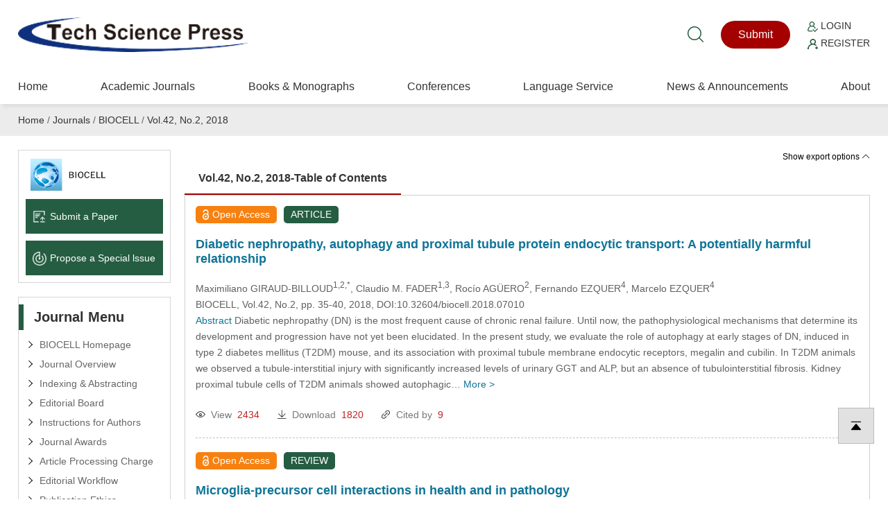

--- FILE ---
content_type: text/html; charset=UTF-8
request_url: https://www.techscience.com/biocell/v42n2
body_size: 18942
content:
<!DOCTYPE html>
<html  xmlns="http://www.w3.org/1999/xhtml" lang="en">
    <head>
        <meta charset="utf-8" />
        <meta http-equiv="X-UA-Compatible" content="IE=edge,chrome=1"/>
        <meta name="viewport" content="width=device-width, initial-scale=1" />
        <link rel="icon" type="image/x-icon" href="/favicon.ico" />
        <link rel="stylesheet" type="text/css" href="https://www.techscience.com/static/css/style.css?t=20230215" />
        <link rel="stylesheet" type="text/css" href="https://www.techscience.com/static/css/animate.min.css?t=20230215" />
        <link rel="stylesheet" href="https://www.techscience.com/static/css/iconfont.css?t=20230215" />
        <link rel="stylesheet" type="text/css" href="https://www.techscience.com/static/bu/bu.css?t=20230215" />
        <title>BIOCELL-Vol. 42, No. 2, 2018</title>
        <meta name="keywords"    content="BIOCELL" />
        
                <link rel="canonical" href="https://www.techscience.com/biocell/v42n2" />
                        
                                    <meta name="title"    content="BIOCELL" />
                            <meta name="description" content="BIOCELL-Vol. 42, No. 2, 2018" />
        
        <script>
        function reveal(){for(var A=0;A<view_elements.length;A++){var q=0,g=view_elements[A];do isNaN(g.offsetTop)||(q+=g.offsetTop);while(g=g.offsetParent);var B=window.pageYOffset,Q=window.innerHeight,C=0,g=view_elements[A];do isNaN(g.offsetLeft)||(C+=g.offsetLeft);while(g=g.offsetParent);var I=window.pageXOffset,w=window.innerWidth;q>B&&B+Q>q&&C>I&&I+w>C?(view_elements[A].src=view_elements[A].getAttribute("data-qazy-src"),console.log(view_elements[A].src),view_elements.splice(A,1),A--):console.log("offsetParentTop"+q+" pageYOffset"+B+" viewportHeight"+window.innerHeight)}}function qazy_list_maker(){for(var A=document.querySelectorAll("img[data-qazy][data-qazy='true']"),q=0;q<A.length;q++){view_elements.push(A[q]),A[q].setAttribute("data-qazy","false");var g=A[q].src;A[q].setAttribute("data-qazy-src",g),A[q].src=qazy_image}}var qazy_image=qazy_image||"[data-uri]",view_elements=[];window.addEventListener("resize",reveal,!1),window.addEventListener("scroll",reveal,!1);var intervalObject=setInterval(function(){qazy_list_maker()},50);window.addEventListener("load",function(){clearInterval(intervalObject),qazy_list_maker(),reveal()},!1);
        </script>
        
        </head><link rel="stylesheet" href="https://www.techscience.com/static/css/common.css?t=20230215" />
<style>
    #modal {
        display: none;
    }
    .modal {
        margin: auto;
        padding-top: 5%;
        width: 50%;
        height: 80%;
        z-index: 1;
    }

    .modal img {
        animation-name: zoom;
        animation-duration: 0.6s;
        display: block;
        padding: 10px;
        margin: auto;
        max-width: 100%;
        max-height: 100%;
        box-shadow: 0 2px 6px rgb(0, 0, 0, 0.2), 0 10px 20px rgb(0, 0, 0, 0.2);
        border-radius: 12px;
        border: 1px solid white;
    }
    
    .modal-close{
        color: #333;
        overflow: visible;
        cursor: pointer;
        background: 0 0;
        border: 0;
        -webkit-appearance: none;
        display: block;
        outline: 0;
        padding: 0;
        z-index: 1046;
        -webkit-box-shadow: none;
        box-shadow: none;
        width: 44px;
        height: 44px;
        line-height: 44px;
        position: absolute;
        right: 0px;
        top: 10px;
        text-decoration: none;
        text-align: center;
        opacity: .65;

        font-style: normal;
        font-size: 28px;
    }
        
    @media only screen and (max-width:992px){	
        .modal {
             width: 100%;
             padding-top: 20%;
        }
        .modal img {
            padding: 5px;
            max-width: calc(100% - 20px);
        }
        .modal-close{
            right: 10px;
            top: 0px;
        }
    }

    @keyframes zoom {
        from {transform: scale(0.1)}
        to {transform: scale(1)}
    }
    
    #selectUnselectAll {
        position: relative;
        width: 20px;
        margin-top: 0;
        margin-left: -4px;
    }
    a.export-options-show{
        color: #000;
        font-size: 12px;
    }
    a.export-options-show i {
        font-size: 12px;
    }
    a.export-options-show:hover{
        text-decoration: underline;
    }
    .export-btn{
        padding: 3px 10px;
        margin: 0 0 0 20px;
        cursor: pointer;
    }
    .article-list-checkbox{
        display: none;
        margin-right: 10px;
    }
    .xqjs {
        position: relative;
        overflow: hidden;
    }

    #instruction-text {
        transition: max-height 0.3s ease-in-out;  /* 增加过渡效果 */
        margin-bottom: 10px;
        overflow: hidden;
    }
    #read-more{padding-right: 10px;background: url() no-repeat 100% 50%;text-decoration: none;color: #a40000; font-size: 12px; float: right}
    #read-more:hover{color: #000;}
</style>
<body>
    <div style='position:fixed;width:100%;height:100%;z-index: 99999999;background-color:rgb(0,0,0,0.65)' id='modal'>
        <div class='modal' id='modalw'>
            <div style="position: relative;">
                <button title="Close (Esc)" type="button" class="modal-close" onclick="modalClose()">×</button>
            </div>
            <a href="" target="_blank" id="bgImgLink">
                <img id='bgImg' />
            </a>
        </div>
    </div>
    



<div class="header">
    <div class="top1">
        <div class="logo"><a href="https://www.techscience.com/" title="www.techscience.com"><img src="https://www.techscience.com/static/images/logo.png?t=20230215" alt="logo"/></a></div>
  
    <div class="shui">
        <div class="ss"><a href="https://www.techscience.com/results" title="Search"><i class="iconfont icon-sousuo"></i></a></div>
    


    <div class="btn1"><a href="https://ijs.tspsubmission.com/homepage?returnUrl=/submission/23">Submit</a></div>
<div class="btn2">
    <p>
        <a href="https://ijs.tspsubmission.com/homepage?returnUrl=/submission/23"><img src="https://www.techscience.com/static/images/r1.png?t=20230215" alt="Login" width="15" height="15" /> Login</a>
    </p>
    <p>
        <a href="https://ijs.tspsubmission.com/regist"><img src="https://www.techscience.com/static/images/r2.png?t=20230215" alt="Register" width="15" height="15" /> Register</a>
    </p>
</div>

      </div>
     
       
 
  </div>
  
  <div class="top2">  <div class="an"><span class="a1"></span><span class="a2"></span><span class="a3"></span></div>
  
       

        <div class="nav">
            <ul>
                <li>
                    <div class="y_j"><a href="https://www.techscience.com/" class="o_lm">Home</a></div>
                </li>     
                  
                    <li>
                        <div class="y_j">
                            <a href="https://www.techscience.com/journals" class="o_lm">Academic Journals</a>
                                                    </div>
                                                    
                    </li>  
                      
                    <li>
                        <div class="y_j">
                            <a href="https://www.techscience.com/info/books" class="o_lm">Books &amp; Monographs</a>
                                                    </div>
                                                    
                    </li>  
                      
                    <li>
                        <div class="y_j">
                            <a href="https://www.techscience.com/conferences" class="o_lm">Conferences</a>
                                                    </div>
                                                    
                    </li>  
                      
                    <li>
                        <div class="y_j">
                            <a href="https://www.techscience.com/ndetail/languageservice" class="o_lm">Language Service</a>
                            <i class="iconfont icon-jiantou"></i>                        </div>
                                                <div class="e_j">
                        <ul>
                              
                            <li><a href="https://www.techscience.com/ndetail/editingservice">Standard Editing Service</a></li>
                              
                            <li><a href="https://www.techscience.com/ndetail/scientificediting">Expert Scientific Editing Service</a></li>
                              
                            <li><a href="https://www.techscience.com/ndetail/translationservice">Academic Translation Service</a></li>
                                                    </ul>
                        </div>
                                                    
                    </li>  
                      
                    <li>
                        <div class="y_j">
                            <a href="https://www.techscience.com/newslist" class="o_lm">News &amp; Announcements</a>
                                                    </div>
                                                    
                    </li>  
                      
                    <li>
                        <div class="y_j">
                            <a href="https://www.techscience.com/ndetail/abt" class="o_lm">About</a>
                                                    </div>
                                                    
                    </li>  
                         
            </ul>
        </div>
      
 </div>
  
  </div> 
<div class="jiange"></div>
<div class="hui2">
    <div class="weizhi"><a href="https://www.techscience.com/">Home</a> / <a href="https://www.techscience.com/journals">Journals</a> /  <a href="https://www.techscience.com/journal/biocell">BIOCELL</a> /  <a href="https://www.techscience.com/biocell/v42n2">Vol.42, No.2, 2018</a> </div>
</div>
<div class="jiange"></div>


<div class="nmain">
<div class="nlf">


<div class="k1">
<ul>
  
    <li><a href="https://www.techscience.com/journal/biocell"><img src="https://file.techscience.com/uploads/imgs/202507/6532e80ece8cc093584ef9ef2cc5ab4e.png?t=20220620" alt="Journal Logo" width="350" height="84" /></a></li>
  
     
    <li><a href="https://ijs.tspsubmission.com/homepage?returnUrl=/submission/23"><img src="https://www.techscience.com/static/images/k10.png?t=20230215" alt="Submit a Paper icon" width="50" height="50" />Submit a Paper</a></li>
    
      
    <li><a href="https://ijs.tspsubmission.com/journal/issues/propose"><img src="https://www.techscience.com/static/images/k11.png?t=20230215" alt="Propose a Special lssue icon" width="50" height="50" />Propose a Special lssue</a></li>
     </ul>
</div>


<div class="k2">
<div class="nbt">Journal Menu</div>
<ul>
<li><a href="https://www.techscience.com/journal/biocell">BIOCELL Homepage</a></li>

<li><a href="https://www.techscience.com/biocell/info/journal_overview">Journal Overview</a></li>
<li><a href="https://www.techscience.com/biocell/info/Indexed">Indexing & Abstracting</a></li>
<li><a href="https://www.techscience.com/biocell/info/editor_board">Editorial Board</a></li>
<li><a href="https://www.techscience.com/biocell/info/auth_instru">Instructions for Authors</a></li>
<li><a href="https://www.techscience.com/biocell/info/journal_awards">Journal Awards</a></li>
<li><a href="https://www.techscience.com/biocell/info/article_charge">Article Processing Charge</a></li>
<li><a href="https://www.techscience.com/biocell/info/editorial_workflow">Editorial Workflow</a></li>
<li><a href="https://www.techscience.com/biocell/info/publication_ethics">Publication Ethics</a></li>
<li><a href="https://www.techscience.com/biocell/info/contact_information">Contact Information</a></li>
</ul>
</div>
 
<div class="k2">
    <div class="nbt" onclick="toggleSpeciallssues()">Special Issues</div>

<div class="special-issue">
    <style>
        .k2 .special-issue i{
            cursor: pointer;
            color: #666;
        }
        .k2 .special-issue ul li{ font-size:14px; position:relative;}
        .k2 .special-issue ul li a{ display:inline-block; line-height:23px; padding-left:20px; color:#666; transition:all 0.6s; margin-top:5px}
        .k2 .special-issue ul li a:hover{ padding-left:30px; color:#a40000;transition:all 0.6s}
        .k2 .special-issue ul li:before{ content: ""; font-family: "iconfont"; position:absolute; left:0; font-size:14px; line-height:23px }
        .k2 .special-issue ul li ul li:before {
            content: "-";
            color: #898989;
            /*float: left;*/
            line-height: 30px;
        }
        .k2 .special-issue ul li ul li a{ display:inline-block; line-height:23px; padding-left:15px; color:#666; transition:all 0.6s; margin-top:5px}
        .k2 .special-issue ul li ul li a:hover{ padding-left:25px; color:#a40000;transition:all 0.6s}
        .k2 .special-issue ul li.on i {
            transform: rotate(90deg);
            -webkit-transform: rotate(90deg);
            -moz-transform: rotate(90deg);
            -ms-transform: rotate(90deg);
            -o-transform: rotate(90deg);
        }
        .k2 .special-issue ul li i {
            height: 30px;
            width: 15px;
            font-size: 14px;
            line-height: 30px;
            text-align: center;
            text-indent: 0;
            display: block;
            position: absolute;
            top: 0;
            left: 0;
            transition: all .5s;
            -webkit-transition: all .5s;
        }
    </style>
    <ul class="speciallssuesBox">
        <li><i class="iconfont icon-arrow-right"></i><a href="https://www.techscience.com/biocell/special_issues/open">Open Special Issues</a></li>
        <li>
            <i class="iconfont icon-arrow-right special-issue-down" onclick="setSpecialSub(this)"></i><a href="https://www.techscience.com/biocell/special_issues/closed">Closed Special Issues</a>
            <ul class="special-issue-down-sub" style="display: none">
                <li><a href="https://www.techscience.com/biocell/special_issues/archive" >Archives</a></li>
            </ul>
        </li>
    </ul>
    
    <script>
        function setSpecialSub(obj){
          if($(obj).siblings(".special-issue-down-sub").is(":hidden")){
            $(obj).siblings(".special-issue-down-sub").slideDown();
            $(obj).parent().addClass("on");
           }else{
            $(obj).siblings(".special-issue-down-sub").slideUp();
            $(obj).parent().removeClass("on");
          }
        }
        function toggleSpeciallssues(){
            if($('.speciallssuesBox').is(":hidden")){
                $('.speciallssuesBox').slideDown();
            }else{
                $('.speciallssuesBox').slideUp();
            }
        }
    </script>
</div>
</div>
     
    
    <div class="k3" style="">
<div class="nbt">Table of Content</div>


<div class="gdg">
<div class="leimu">
      <div class="fl nav_1">
          <h4 class="nav_div_dome "><a href="javascript:">All issues</a></h4>
      </div>
     
      <div class="fl nav_1">
        <h4  class="nav_div_dome"><a href="https://www.techscience.com/biocell/online">Online First</a></h4>
      </div>
        
    
      
      <div class="fl nav_1">
        <h4 class="nav_div_dome"><a href="javascript:;">2025</a><i class="iconfont icon-arrow-right"></i></h4>
        <ul class="nav_div_ej">
               
             <li><a href="https://www.techscience.com/biocell/v49n1"  >Vol.49, No.1, 2025</a></li>
                
             <li><a href="https://www.techscience.com/biocell/v49n2"  >Vol.49, No.2, 2025</a></li>
                
             <li><a href="https://www.techscience.com/biocell/v49n3"  >Vol.49, No.3, 2025</a></li>
                
             <li><a href="https://www.techscience.com/biocell/v49n4"  >Vol.49, No.4, 2025</a></li>
                
             <li><a href="https://www.techscience.com/biocell/v49n5"  >Vol.49, No.5, 2025</a></li>
                
             <li><a href="https://www.techscience.com/biocell/v49n6"  >Vol.49, No.6, 2025</a></li>
                
             <li><a href="https://www.techscience.com/biocell/v49n7"  >Vol.49, No.7, 2025</a></li>
                
             <li><a href="https://www.techscience.com/biocell/v49n8"  >Vol.49, No.8, 2025</a></li>
                
             <li><a href="https://www.techscience.com/biocell/v49n9"  >Vol.49, No.9, 2025</a></li>
                
             <li><a href="https://www.techscience.com/biocell/v49n10"  >Vol.49, No.10, 2025</a></li>
                
             <li><a href="https://www.techscience.com/biocell/v49n11"  >Vol.49, No.11, 2025</a></li>
                
             <li><a href="https://www.techscience.com/biocell/v49n12"  >Vol.49, No.12, 2025</a></li>
                
             <li><a href="https://www.techscience.com/biocell/v49nSuppl.1"  >Vol.49, Suppl.1, 2025</a></li>
                
             <li><a href="https://www.techscience.com/biocell/v49nSuppl.2"  >Vol.49, Suppl.2, 2025</a></li>
              
        </ul>
      </div>
     
      <div class="fl nav_1">
        <h4 class="nav_div_dome"><a href="javascript:;">2024</a><i class="iconfont icon-arrow-right"></i></h4>
        <ul class="nav_div_ej">
               
             <li><a href="https://www.techscience.com/biocell/v48n1"  >Vol.48, No.1, 2024</a></li>
                
             <li><a href="https://www.techscience.com/biocell/v48n2"  >Vol.48, No.2, 2024</a></li>
                
             <li><a href="https://www.techscience.com/biocell/v48n3"  >Vol.48, No.3, 2024</a></li>
                
             <li><a href="https://www.techscience.com/biocell/v48n4"  >Vol.48, No.4, 2024</a></li>
                
             <li><a href="https://www.techscience.com/biocell/v48n5"  >Vol.48, No.5, 2024</a></li>
                
             <li><a href="https://www.techscience.com/biocell/v48n6"  >Vol.48, No.6, 2024</a></li>
                
             <li><a href="https://www.techscience.com/biocell/v48n7"  >Vol.48, No.7, 2024</a></li>
                
             <li><a href="https://www.techscience.com/biocell/v48n8"  >Vol.48, No.8, 2024</a></li>
                
             <li><a href="https://www.techscience.com/biocell/v48n9"  >Vol.48, No.9, 2024</a></li>
                
             <li><a href="https://www.techscience.com/biocell/v48n10"  >Vol.48, No.10, 2024</a></li>
                
             <li><a href="https://www.techscience.com/biocell/v48n11"  >Vol.48, No.11, 2024</a></li>
                
             <li><a href="https://www.techscience.com/biocell/v48n12"  >Vol.48, No.12, 2024</a></li>
                
             <li><a href="https://www.techscience.com/biocell/v48nSuppl.1"  >Vol.48, Suppl.1, 2024</a></li>
                
             <li><a href="https://www.techscience.com/biocell/v48nSuppl.2"  >Vol.48, Suppl.2, 2024</a></li>
                
             <li><a href="https://www.techscience.com/biocell/v48nSuppl.3"  >Vol.48, Suppl.3, 2024</a></li>
                
             <li><a href="https://www.techscience.com/biocell/v48nSuppl.4"  >Vol.48, Suppl.4, 2024</a></li>
                
             <li><a href="https://www.techscience.com/biocell/v48nSuppl.5"  >Vol.48, Suppl.5, 2024</a></li>
              
        </ul>
      </div>
     
      <div class="fl nav_1">
        <h4 class="nav_div_dome"><a href="javascript:;">2023</a><i class="iconfont icon-arrow-right"></i></h4>
        <ul class="nav_div_ej">
               
             <li><a href="https://www.techscience.com/biocell/v47n1"  >Vol.47, No.1, 2023</a></li>
                
             <li><a href="https://www.techscience.com/biocell/v47n2"  >Vol.47, No.2, 2023</a></li>
                
             <li><a href="https://www.techscience.com/biocell/v47n3"  >Vol.47, No.3, 2023</a></li>
                
             <li><a href="https://www.techscience.com/biocell/v47n4"  >Vol.47, No.4, 2023</a></li>
                
             <li><a href="https://www.techscience.com/biocell/v47n5"  >Vol.47, No.5, 2023</a></li>
                
             <li><a href="https://www.techscience.com/biocell/v47n6"  >Vol.47, No.6, 2023</a></li>
                
             <li><a href="https://www.techscience.com/biocell/v47n7"  >Vol.47, No.7, 2023</a></li>
                
             <li><a href="https://www.techscience.com/biocell/v47n8"  >Vol.47, No.8, 2023</a></li>
                
             <li><a href="https://www.techscience.com/biocell/v47n9"  >Vol.47, No.9, 2023</a></li>
                
             <li><a href="https://www.techscience.com/biocell/v47n10"  >Vol.47, No.10, 2023</a></li>
                
             <li><a href="https://www.techscience.com/biocell/v47n11"  >Vol.47, No.11, 2023</a></li>
                
             <li><a href="https://www.techscience.com/biocell/v47n12"  >Vol.47, No.12, 2023</a></li>
                
             <li><a href="https://www.techscience.com/biocell/v47nSuppl.1"  >Vol.47, Suppl.1, 2023</a></li>
                
             <li><a href="https://www.techscience.com/biocell/v47nSuppl.2"  >Vol.47, Suppl.2, 2023</a></li>
                
             <li><a href="https://www.techscience.com/biocell/v47nSuppl.3"  >Vol.47, Suppl.3, 2023</a></li>
                
             <li><a href="https://www.techscience.com/biocell/v47nSuppl.4"  >Vol.47, Suppl.4, 2023</a></li>
                
             <li><a href="https://www.techscience.com/biocell/v47nSuppl.5"  >Vol.47, Suppl.5, 2023</a></li>
              
        </ul>
      </div>
     
      <div class="fl nav_1">
        <h4 class="nav_div_dome"><a href="javascript:;">2022</a><i class="iconfont icon-arrow-right"></i></h4>
        <ul class="nav_div_ej">
               
             <li><a href="https://www.techscience.com/biocell/v46n1"  >Vol.46, No.1, 2022</a></li>
                
             <li><a href="https://www.techscience.com/biocell/v46n2"  >Vol.46, No.2, 2022</a></li>
                
             <li><a href="https://www.techscience.com/biocell/v46n3"  >Vol.46, No.3, 2022</a></li>
                
             <li><a href="https://www.techscience.com/biocell/v46n4"  >Vol.46, No.4, 2022</a></li>
                
             <li><a href="https://www.techscience.com/biocell/v46n5"  >Vol.46, No.5, 2022</a></li>
                
             <li><a href="https://www.techscience.com/biocell/v46n6"  >Vol.46, No.6, 2022</a></li>
                
             <li><a href="https://www.techscience.com/biocell/v46n7"  >Vol.46, No.7, 2022</a></li>
                
             <li><a href="https://www.techscience.com/biocell/v46n8"  >Vol.46, No.8, 2022</a></li>
                
             <li><a href="https://www.techscience.com/biocell/v46n9"  >Vol.46, No.9, 2022</a></li>
                
             <li><a href="https://www.techscience.com/biocell/v46n10"  >Vol.46, No.10, 2022</a></li>
                
             <li><a href="https://www.techscience.com/biocell/v46n11"  >Vol.46, No.11, 2022</a></li>
                
             <li><a href="https://www.techscience.com/biocell/v46n12"  >Vol.46, No.12, 2022</a></li>
                
             <li><a href="https://www.techscience.com/biocell/v46nSuppl.1"  >Vol.46, Suppl.1, 2022</a></li>
                
             <li><a href="https://www.techscience.com/biocell/v46nSuppl.2"  >Vol.46, Suppl.2, 2022</a></li>
                
             <li><a href="https://www.techscience.com/biocell/v46nSuppl.3"  >Vol.46, Suppl.3, 2022</a></li>
                
             <li><a href="https://www.techscience.com/biocell/v46nSuppl.4"  >Vol.46, Suppl.4, 2022</a></li>
                
             <li><a href="https://www.techscience.com/biocell/v46nSuppl.5"  >Vol.46, Suppl.5, 2022</a></li>
              
        </ul>
      </div>
     
      <div class="fl nav_1">
        <h4 class="nav_div_dome"><a href="javascript:;">2021</a><i class="iconfont icon-arrow-right"></i></h4>
        <ul class="nav_div_ej">
               
             <li><a href="https://www.techscience.com/biocell/v45n1"  >Vol.45, No.1, 2021</a></li>
                
             <li><a href="https://www.techscience.com/biocell/v45n2"  >Vol.45, No.2, 2021</a></li>
                
             <li><a href="https://www.techscience.com/biocell/v45n3"  >Vol.45, No.3, 2021</a></li>
                
             <li><a href="https://www.techscience.com/biocell/v45n4"  >Vol.45, No.4, 2021</a></li>
                
             <li><a href="https://www.techscience.com/biocell/v45n5"  >Vol.45, No.5, 2021</a></li>
                
             <li><a href="https://www.techscience.com/biocell/v45n6"  >Vol.45, No.6, 2021</a></li>
                
             <li><a href="https://www.techscience.com/biocell/v45nSuppl.1"  >Vol.45, Suppl.1, 2021</a></li>
                
             <li><a href="https://www.techscience.com/biocell/v45nSuppl.2"  >Vol.45, Suppl.2, 2021</a></li>
                
             <li><a href="https://www.techscience.com/biocell/v45nSuppl.3"  >Vol.45, Suppl.3, 2021</a></li>
              
        </ul>
      </div>
     
      <div class="fl nav_1">
        <h4 class="nav_div_dome"><a href="javascript:;">2020</a><i class="iconfont icon-arrow-right"></i></h4>
        <ul class="nav_div_ej">
               
             <li><a href="https://www.techscience.com/biocell/v44n1"  >Vol.44, No.1, 2020</a></li>
                
             <li><a href="https://www.techscience.com/biocell/v44n2"  >Vol.44, No.2, 2020</a></li>
                
             <li><a href="https://www.techscience.com/biocell/v44n3"  >Vol.44, No.3, 2020</a></li>
                
             <li><a href="https://www.techscience.com/biocell/v44n4"  >Vol.44, No.4, 2020</a></li>
                
             <li><a href="https://www.techscience.com/biocell/v44nSuppl.1"  >Vol.44, Suppl.1, 2020</a></li>
                
             <li><a href="https://www.techscience.com/biocell/v44nSuppl.2"  >Vol.44, Suppl.2, 2020</a></li>
                
             <li><a href="https://www.techscience.com/biocell/v44nSuppl.3"  >Vol.44, Suppl.3, 2020</a></li>
              
        </ul>
      </div>
     
      <div class="fl nav_1">
        <h4 class="nav_div_dome"><a href="javascript:;">2019</a><i class="iconfont icon-arrow-right"></i></h4>
        <ul class="nav_div_ej">
               
             <li><a href="https://www.techscience.com/biocell/v43n1"  >Vol.43, No.1, 2019</a></li>
                
             <li><a href="https://www.techscience.com/biocell/v43n2"  >Vol.43, No.2, 2019</a></li>
                
             <li><a href="https://www.techscience.com/biocell/v43n3"  >Vol.43, No.3, 2019</a></li>
                
             <li><a href="https://www.techscience.com/biocell/v43n4"  >Vol.43, No.4, 2019</a></li>
                
             <li><a href="https://www.techscience.com/biocell/v43nSuppl.1"  >Vol.43, Suppl.1, 2019</a></li>
                
             <li><a href="https://www.techscience.com/biocell/v43nSuppl.2"  >Vol.43, Suppl.2, 2019</a></li>
                
             <li><a href="https://www.techscience.com/biocell/v43nSuppl.3"  >Vol.43, Suppl.3, 2019</a></li>
                
             <li><a href="https://www.techscience.com/biocell/v43nSuppl.4"  >Vol.43, Suppl.4, 2019</a></li>
                
             <li><a href="https://www.techscience.com/biocell/v43nSuppl.5"  >Vol.43, Suppl.5, 2019</a></li>
              
        </ul>
      </div>
     
      <div class="fl nav_1">
        <h4 class="nav_div_dome"><a href="javascript:;">2018</a><i class="iconfont icon-arrow-right"></i></h4>
        <ul class="nav_div_ej">
               
             <li><a href="https://www.techscience.com/biocell/v42n1"  >Vol.42, No.1, 2018</a></li>
                
             <li><a href="https://www.techscience.com/biocell/v42n2"  >Vol.42, No.2, 2018</a></li>
                
             <li><a href="https://www.techscience.com/biocell/v42n3"  >Vol.42, No.3, 2018</a></li>
                
             <li><a href="https://www.techscience.com/biocell/v42nSuppl.4"  >Vol.42, Suppl.4, 2018</a></li>
              
        </ul>
      </div>
     
      <div class="fl nav_1">
        <h4 class="nav_div_dome"><a href="javascript:;">2017</a><i class="iconfont icon-arrow-right"></i></h4>
        <ul class="nav_div_ej">
               
             <li><a href="https://www.techscience.com/biocell/v41n1"  >Vol.41, No.1, 2017</a></li>
                
             <li><a href="https://www.techscience.com/biocell/v41n2-3"  >Vol.41, No.2-3, 2017</a></li>
                
             <li><a href="https://www.techscience.com/biocell/v41nSuppl.S"  >Vol.41, Suppl.S, 2017</a></li>
              
        </ul>
      </div>
     
      <div class="fl nav_1">
        <h4 class="nav_div_dome"><a href="javascript:;">2016</a><i class="iconfont icon-arrow-right"></i></h4>
        <ul class="nav_div_ej">
               
             <li><a href="https://www.techscience.com/biocell/v40n1"  >Vol.40, No.1, 2016</a></li>
                
             <li><a href="https://www.techscience.com/biocell/v40nSuppl.S"  >Vol.40, Suppl.S, 2016</a></li>
              
        </ul>
      </div>
     
      <div class="fl nav_1">
        <h4 class="nav_div_dome"><a href="javascript:;">2015</a><i class="iconfont icon-arrow-right"></i></h4>
        <ul class="nav_div_ej">
               
             <li><a href="https://www.techscience.com/biocell/v39n2-3"  >Vol.39, No.2-3, 2015</a></li>
                
             <li><a href="https://www.techscience.com/biocell/v39nSuppl.S"  >Vol.39, Suppl.S, 2015</a></li>
              
        </ul>
      </div>
     
      <div class="fl nav_1">
        <h4 class="nav_div_dome"><a href="javascript:;">2014</a><i class="iconfont icon-arrow-right"></i></h4>
        <ul class="nav_div_ej">
               
             <li><a href="https://www.techscience.com/biocell/v38n1"  >Vol.38, No.1, 2014</a></li>
                
             <li><a href="https://www.techscience.com/biocell/v38nSuppl.S"  >Vol.38, Suppl.S, 2014</a></li>
              
        </ul>
      </div>
     
      <div class="fl nav_1">
        <h4 class="nav_div_dome"><a href="javascript:;">2013</a><i class="iconfont icon-arrow-right"></i></h4>
        <ul class="nav_div_ej">
               
             <li><a href="https://www.techscience.com/biocell/v37n1"  >Vol.37, No.1, 2013</a></li>
                
             <li><a href="https://www.techscience.com/biocell/v37n2"  >Vol.37, No.2, 2013</a></li>
                
             <li><a href="https://www.techscience.com/biocell/v37n3"  >Vol.37, No.3, 2013</a></li>
                
             <li><a href="https://www.techscience.com/biocell/v37nSuppl.S"  >Vol.37, Suppl.S, 2013</a></li>
              
        </ul>
      </div>
     
      <div class="fl nav_1">
        <h4 class="nav_div_dome"><a href="javascript:;">2012</a><i class="iconfont icon-arrow-right"></i></h4>
        <ul class="nav_div_ej">
               
             <li><a href="https://www.techscience.com/biocell/v36n1"  >Vol.36, No.1, 2012</a></li>
                
             <li><a href="https://www.techscience.com/biocell/v36n2"  >Vol.36, No.2, 2012</a></li>
                
             <li><a href="https://www.techscience.com/biocell/v36n3"  >Vol.36, No.3, 2012</a></li>
                
             <li><a href="https://www.techscience.com/biocell/v36nSuppl.S"  >Vol.36, Suppl.S, 2012</a></li>
              
        </ul>
      </div>
     
      <div class="fl nav_1">
        <h4 class="nav_div_dome"><a href="javascript:;">2011</a><i class="iconfont icon-arrow-right"></i></h4>
        <ul class="nav_div_ej">
               
             <li><a href="https://www.techscience.com/biocell/v35n1"  >Vol.35, No.1, 2011</a></li>
                
             <li><a href="https://www.techscience.com/biocell/v35n2"  >Vol.35, No.2, 2011</a></li>
                
             <li><a href="https://www.techscience.com/biocell/v35n3"  >Vol.35, No.3, 2011</a></li>
                
             <li><a href="https://www.techscience.com/biocell/v35nSuppl.S"  >Vol.35, Suppl.S, 2011</a></li>
              
        </ul>
      </div>
     
      <div class="fl nav_1">
        <h4 class="nav_div_dome"><a href="javascript:;">2010</a><i class="iconfont icon-arrow-right"></i></h4>
        <ul class="nav_div_ej">
               
             <li><a href="https://www.techscience.com/biocell/v34n1"  >Vol.34, No.1, 2010</a></li>
                
             <li><a href="https://www.techscience.com/biocell/v34n2"  >Vol.34, No.2, 2010</a></li>
                
             <li><a href="https://www.techscience.com/biocell/v34n3"  >Vol.34, No.3, 2010</a></li>
                
             <li><a href="https://www.techscience.com/biocell/v34nSuppl.S"  >Vol.34, Suppl.S, 2010</a></li>
              
        </ul>
      </div>
     
      <div class="fl nav_1">
        <h4 class="nav_div_dome"><a href="javascript:;">2009</a><i class="iconfont icon-arrow-right"></i></h4>
        <ul class="nav_div_ej">
               
             <li><a href="https://www.techscience.com/biocell/v33n1"  >Vol.33, No.1, 2009</a></li>
                
             <li><a href="https://www.techscience.com/biocell/v33n2"  >Vol.33, No.2, 2009</a></li>
                
             <li><a href="https://www.techscience.com/biocell/v33n3"  >Vol.33, No.3, 2009</a></li>
                
             <li><a href="https://www.techscience.com/biocell/v33nSuppl.S"  >Vol.33, Suppl.S, 2009</a></li>
              
        </ul>
      </div>
     
      <div class="fl nav_1">
        <h4 class="nav_div_dome"><a href="javascript:;">2008</a><i class="iconfont icon-arrow-right"></i></h4>
        <ul class="nav_div_ej">
               
             <li><a href="https://www.techscience.com/biocell/v32n1"  >Vol.32, No.1, 2008</a></li>
                
             <li><a href="https://www.techscience.com/biocell/v32n2"  >Vol.32, No.2, 2008</a></li>
                
             <li><a href="https://www.techscience.com/biocell/v32n3"  >Vol.32, No.3, 2008</a></li>
                
             <li><a href="https://www.techscience.com/biocell/v32nSuppl.S"  >Vol.32, Suppl.S, 2008</a></li>
              
        </ul>
      </div>
     
      <div class="fl nav_1">
        <h4 class="nav_div_dome"><a href="javascript:;">2007</a><i class="iconfont icon-arrow-right"></i></h4>
        <ul class="nav_div_ej">
               
             <li><a href="https://www.techscience.com/biocell/v31n1"  >Vol.31, No.1, 2007</a></li>
                
             <li><a href="https://www.techscience.com/biocell/v31n2"  >Vol.31, No.2, 2007</a></li>
                
             <li><a href="https://www.techscience.com/biocell/v31n3"  >Vol.31, No.3, 2007</a></li>
                
             <li><a href="https://www.techscience.com/biocell/v31nSuppl.S"  >Vol.31, Suppl.S, 2007</a></li>
              
        </ul>
      </div>
     
      <div class="fl nav_1">
        <h4 class="nav_div_dome"><a href="javascript:;">2006</a><i class="iconfont icon-arrow-right"></i></h4>
        <ul class="nav_div_ej">
               
             <li><a href="https://www.techscience.com/biocell/v30n1"  >Vol.30, No.1, 2006</a></li>
                
             <li><a href="https://www.techscience.com/biocell/v30n2"  >Vol.30, No.2, 2006</a></li>
                
             <li><a href="https://www.techscience.com/biocell/v30n3"  >Vol.30, No.3, 2006</a></li>
                
             <li><a href="https://www.techscience.com/biocell/v30nSuppl.S"  >Vol.30, Suppl.S, 2006</a></li>
              
        </ul>
      </div>
     
      <div class="fl nav_1">
        <h4 class="nav_div_dome"><a href="javascript:;">2005</a><i class="iconfont icon-arrow-right"></i></h4>
        <ul class="nav_div_ej">
               
             <li><a href="https://www.techscience.com/biocell/v29n1"  >Vol.29, No.1, 2005</a></li>
                
             <li><a href="https://www.techscience.com/biocell/v29n2"  >Vol.29, No.2, 2005</a></li>
                
             <li><a href="https://www.techscience.com/biocell/v29n3"  >Vol.29, No.3, 2005</a></li>
                
             <li><a href="https://www.techscience.com/biocell/v29nSuppl.S"  >Vol.29, Suppl.S, 2005</a></li>
              
        </ul>
      </div>
     
      <div class="fl nav_1">
        <h4 class="nav_div_dome"><a href="javascript:;">2004</a><i class="iconfont icon-arrow-right"></i></h4>
        <ul class="nav_div_ej">
               
             <li><a href="https://www.techscience.com/biocell/v28n1"  >Vol.28, No.1, 2004</a></li>
                
             <li><a href="https://www.techscience.com/biocell/v28n2"  >Vol.28, No.2, 2004</a></li>
                
             <li><a href="https://www.techscience.com/biocell/v28n3"  >Vol.28, No.3, 2004</a></li>
                
             <li><a href="https://www.techscience.com/biocell/v28nSuppl.S"  >Vol.28, Suppl.S, 2004</a></li>
              
        </ul>
      </div>
     
      <div class="fl nav_1">
        <h4 class="nav_div_dome"><a href="javascript:;">2003</a><i class="iconfont icon-arrow-right"></i></h4>
        <ul class="nav_div_ej">
               
             <li><a href="https://www.techscience.com/biocell/v27n1"  >Vol.27, No.1, 2003</a></li>
                
             <li><a href="https://www.techscience.com/biocell/v27n2"  >Vol.27, No.2, 2003</a></li>
                
             <li><a href="https://www.techscience.com/biocell/v27n3"  >Vol.27, No.3, 2003</a></li>
                
             <li><a href="https://www.techscience.com/biocell/v27nSuppl.S"  >Vol.27, Suppl.S, 2003</a></li>
              
        </ul>
      </div>
     
      <div class="fl nav_1">
        <h4 class="nav_div_dome"><a href="javascript:;">2002</a><i class="iconfont icon-arrow-right"></i></h4>
        <ul class="nav_div_ej">
               
             <li><a href="https://www.techscience.com/biocell/v26n1"  >Vol.26, No.1, 2002</a></li>
                
             <li><a href="https://www.techscience.com/biocell/v26n2"  >Vol.26, No.2, 2002</a></li>
                
             <li><a href="https://www.techscience.com/biocell/v26n3"  >Vol.26, No.3, 2002</a></li>
                
             <li><a href="https://www.techscience.com/biocell/v26nSuppl.S"  >Vol.26, Suppl.S, 2002</a></li>
              
        </ul>
      </div>
        
          <div class="fl nav_1">
          <h4 class="nav_div_dome"><a href="https://www.techscience.com/biocell/append">SAIB Annual Meetings</a><i class="iconfont icon-arrow-right"></i></h4>
          <ul class="nav_div_ej">
             
        </ul>
      </div>
        
    </div>

</div>

    <!-- Swiper JS -->
    

    <!-- Initialize Swiper -->



</div>
    
    
   
</div>


<div class="nrt">

     <form action="/export" method="post" id="exportArticles">
<div class="xq3 article-listing">
    <div class="columns small-12">
                    <div class="select generic-item" style="text-align:right;">
                        <a href="javascript:" class="export-options-show">
                            Show export options <i class="iconfont icon-jiantou-top"></i>
                        </a>
                    </div>
                    <div class="listing-export-options" style="display: none">
                        <div class="export-element" style="margin-top: 10px; margin-bottom: 10px;">
                            <input type="checkbox" class="selectUnselectAll" id="selectUnselectAll" >
                            <span class="indented" style="font-size: 12px;">
                                Select all
                            </span>
                        </div>
                        <input type="hidden" id="exportPosition" name="export_position" value="search">
                        <div class="indented1">
                            <span style="font-size: 12px; display: inline-block; margin-right: 15px; margin-bottom: 10px;">Export citation of selected articles as:</span>
                            <select style="border: #255d42 1px solid;border-radius: 3px;" class="chosen-select inline" name="format_type">
                                <option value="plaintext"> Plain Text </option>
                                <option value="bibtex"> BibTeX </option>
                                <option value="bibtex_no_abstract"> BibTeX (without abstracts) </option>
                                <option value="endnote"> Endnote </option>
                                <option value="endnote_no_abstract"> Endnote (without abstracts) </option>
                                <option value="ris"> RIS </option>
                            </select>
                        
                            <input type="submit" value="Export" class="hong export-btn" id="articleBrowserExport_top">
                        </div>
                    </div>
                 
                </div>
    
<div id="lib_Tab2">
<div class="lib_Menubox lib_tabborder">
<ul>
   <li  class="hover" ><a>Vol.42, No.2, 2018-Table of Contents</a></li>
</ul>
</div>
 <div class="lib_Contentbox lib_tabborder">  
   <div id="con_two_1" >
    <div class="lbzs">
   <ul id="articles">
   
   <li>
   
   <div class="bq1">
       <input class="article-list-checkbox" style="" type="checkbox" name="articles_ids[]" value="33527">
       <p class="hong"><img src="https://www.techscience.com/static/images/suob.png?t=20230215" alt="Open Access" width="126" height="198" />Open Access</p>
       <p class="lv">ARTICLE</p>
          
      
   </div>
   <div class="bq2">
       <a class="h3" href="https://www.techscience.com/biocell/v42n2/33527" title="Diabetic nephropathy, autophagy and proximal tubule protein endocytic transport: A potentially harmful relationship">Diabetic nephropathy, autophagy and proximal tubule protein endocytic transport: A potentially harmful relationship</a>
   <p>
   Maximiliano GIRAUD-BILLOUD<sup>1,2,*</sup>, Claudio M. FADER<sup>1,3</sup>, Rocío AGÜERO<sup>2</sup>, Fernando EZQUER<sup>4</sup>, Marcelo EZQUER<sup>4</sup><br />
   <span>
   BIOCELL, Vol.42, No.2, pp. 35-40, 2018, DOI:10.32604/biocell.2018.07010   </span>
      <br />
   		   
<a href="javascript:void(0)">Abstract</a> Diabetic nephropathy (DN) is the most frequent cause of chronic renal failure. Until now, the
pathophysiological mechanisms that determine its development and progression have not yet been elucidated. In the
present study, we evaluate the role of autophagy at early stages of DN, induced in type 2 diabetes mellitus (T2DM)
mouse, and its association with proximal tubule membrane endocytic receptors, megalin and cubilin. In T2DM
animals we observed a tubule-interstitial injury with significantly increased levels of urinary GGT and ALP, but an
absence of tubulointerstitial fibrosis. Kidney proximal tubule cells of T2DM animals showed autophagic&#8230; <a href="https://www.techscience.com/biocell/v42n2/33527">More ></a>
	  

 </p>
   </div>
   <div class="bq3">
   <dl>
   <dt><a href="javascript:void(0)"><i class="iconfont icon-yanjing"></i><h1>View</h1><h2>2434</h2></a></dt>
   <dt><a href="https://www.techscience.com/biocell/v42n2/33527/pdf"><i class="iconfont icon-xiazai1"></i><h1>Download</h1><h2>1820</h2></a></dt>
                      <dt><a href="https://www.techscience.com/biocell/v42n2/33527#cite_article_list"><i class="iconfont icon-link"></i><h1>Cited by</h1><h2>9</h2></a></dt>
                   </dl>
   </div> 
   </li>
	    
   <li>
   
   <div class="bq1">
       <input class="article-list-checkbox" style="" type="checkbox" name="articles_ids[]" value="33719">
       <p class="hong"><img src="https://www.techscience.com/static/images/suob.png?t=20230215" alt="Open Access" width="126" height="198" />Open Access</p>
       <p class="lv">REVIEW</p>
          
      
   </div>
   <div class="bq2">
       <a class="h3" href="https://www.techscience.com/biocell/v42n2/33719" title="Microglia-precursor cell interactions in health and in pathology">Microglia-precursor cell interactions in health and in pathology</a>
   <p>
   Estela M. MUÑOZ<br />
   <span>
   BIOCELL, Vol.42, No.2, pp. 41-46, 2018, DOI:10.32604/biocell.2018.07011   </span>
      <br />
   		   
<a href="javascript:void(0)">Abstract</a>  Until recently, microglia were mainly known as the resident phagocytes of the brain, i.e. the ‘immunological
warriors’ of the brain. However, extensive knowledge is being accumulated about the functions of microglia beyond
immunity. Nowadays, it is well accepted that microglial cells are highly dynamic and responsive, and that they intervene
in a dual manner in many developmental processes that shape the central nervous system, including neurogenesis,
gliogenesis, spatial patterning, synaptic formation and elimination, and neural circuit establishment and maturation.
The differentiation and the pool of precursor cells were also shown to be under microglia <a href="https://www.techscience.com/biocell/v42n2/33719">More ></a>
	  

 </p>
   </div>
   <div class="bq3">
   <dl>
   <dt><a href="javascript:void(0)"><i class="iconfont icon-yanjing"></i><h1>View</h1><h2>2728</h2></a></dt>
   <dt><a href="https://www.techscience.com/biocell/v42n2/33719/pdf"><i class="iconfont icon-xiazai1"></i><h1>Download</h1><h2>1533</h2></a></dt>
                      <dt><a href="https://www.techscience.com/biocell/v42n2/33719#cite_article_list"><i class="iconfont icon-link"></i><h1>Cited by</h1><h2>7</h2></a></dt>
                   </dl>
   </div> 
   </li>
	    
   <li>
   
   <div class="bq1">
       <input class="article-list-checkbox" style="" type="checkbox" name="articles_ids[]" value="33733">
       <p class="hong"><img src="https://www.techscience.com/static/images/suob.png?t=20230215" alt="Open Access" width="126" height="198" />Open Access</p>
       <p class="lv">ARTICLE</p>
          
      
   </div>
   <div class="bq2">
       <a class="h3" href="https://www.techscience.com/biocell/v42n2/33733" title="Characterization of multidrug-resistant <i>Klebsiella pneumoniae</i> isolated from the Chinese cobra <i>Naja atra</i> in a Beijing suburb">Characterization of multidrug-resistant <i>Klebsiella pneumoniae</i> isolated from the Chinese cobra <i>Naja atra</i> in a Beijing suburb</a>
   <p>
   Haifeng WANG<sup>1, 2, 3 </sup>, Hongxuan HE<sup>2</sup><br />
   <span>
   BIOCELL, Vol.42, No.2, pp. 47-54, 2018, DOI:10.32604/biocell.2018.07006   </span>
      <br />
   		   
<a href="javascript:void(0)">Abstract</a>  The emergence and spread of antibiotic resistance genes among Bacteria are a serious threat to global
health. Their occurrence in animals which are in contact with humans is also important. The Chinese cobra (<i>Naja atra</i>, Elapidae), though a highly venomous species, is appreciated as food and as a source of materials used in traditional Chinese medicine. We are here reporting the isolation of multidrug-resistant <i>Klebsiella pneumoniae </i> (Enterobacteriaceae) from the lung of <i>Naja atra</i>, obtained from a snake farm in a Beijing suburb. Our study analyzed, using gene sequencing, the occurrence of antibiotic resistance genes (ARGs) in&#8230; <a href="https://www.techscience.com/biocell/v42n2/33733">More ></a>
	  

 </p>
   </div>
   <div class="bq3">
   <dl>
   <dt><a href="javascript:void(0)"><i class="iconfont icon-yanjing"></i><h1>View</h1><h2>2554</h2></a></dt>
   <dt><a href="https://www.techscience.com/biocell/v42n2/33733/pdf"><i class="iconfont icon-xiazai1"></i><h1>Download</h1><h2>1522</h2></a></dt>
                      <dt><a href="https://www.techscience.com/biocell/v42n2/33733#cite_article_list"><i class="iconfont icon-link"></i><h1>Cited by</h1><h2>4</h2></a></dt>
                   </dl>
   </div> 
   </li>
	    
   <li>
   
   <div class="bq1">
       <input class="article-list-checkbox" style="" type="checkbox" name="articles_ids[]" value="33736">
       <p class="hong"><img src="https://www.techscience.com/static/images/suob.png?t=20230215" alt="Open Access" width="126" height="198" />Open Access</p>
       <p class="lv">ARTICLE</p>
          
      
   </div>
   <div class="bq2">
       <a class="h3" href="https://www.techscience.com/biocell/v42n2/33736" title="Associations between CD133, CK19 and G2/M in cirrhotic HCV (genotype-4) patients with or without accompanying tumor ">Associations between CD133, CK19 and G2/M in cirrhotic HCV (genotype-4) patients with or without accompanying tumor </a>
   <p>
   Hoda M. EL-EMSHATY<sup>1</sup>, Entsar A. SAAD<sup>2</sup>, Mona S. GOUIDA<sup>3</sup>, Zahraa R. ELSHAHAWY<sup>1,2</sup><br />
   <span>
   BIOCELL, Vol.42, No.2, pp. 55-60, 2018, DOI:10.32604/biocell.2018.07009   </span>
      <br />
   		   
<a href="javascript:void(0)">Abstract</a>  Hepatitis C virus (HCV)-cirrhotic patients have the highest threat of developing hepatocellular carcinoma
(HCC) and may be at risk of extra hepatic cancer. The present study was designed to investigate CD133 and CK19 in
HCV (genotype-4)-cirrhotic patients with/without HCC or extra hepatic cancer, to assess the degree of their correlation
with cell cycle abnormalities and finally to assess the role of their combination as diagnostic tool for discrimination of
cirrhotic patients with HCC from those with extra hepatic cancer. The study included 77 HCV-cirrhotic patients and
20 healthy non-disease control group. Patients were categorized&#8230; <a href="https://www.techscience.com/biocell/v42n2/33736">More ></a>
	  

 </p>
   </div>
   <div class="bq3">
   <dl>
   <dt><a href="javascript:void(0)"><i class="iconfont icon-yanjing"></i><h1>View</h1><h2>2726</h2></a></dt>
   <dt><a href="https://www.techscience.com/biocell/v42n2/33736/pdf"><i class="iconfont icon-xiazai1"></i><h1>Download</h1><h2>1913</h2></a></dt>
                      <dt><a href="https://www.techscience.com/biocell/v42n2/33736#cite_article_list"><i class="iconfont icon-link"></i><h1>Cited by</h1><h2>8</h2></a></dt>
                   </dl>
   </div> 
   </li>
	    
   <li>
   
   <div class="bq1">
       <input class="article-list-checkbox" style="" type="checkbox" name="articles_ids[]" value="33739">
       <p class="hong"><img src="https://www.techscience.com/static/images/suob.png?t=20230215" alt="Open Access" width="126" height="198" />Open Access</p>
       <p class="lv">ARTICLE</p>
          
      
   </div>
   <div class="bq2">
       <a class="h3" href="https://www.techscience.com/biocell/v42n2/33739" title="Effects of precipitation changes on the dynamics of sparse elm woodland in Northeastern China">Effects of precipitation changes on the dynamics of sparse elm woodland in Northeastern China</a>
   <p>
   Yi TANG<sup>1,*</sup>, Carlos Alberto BUSSO<sup>2</sup><br />
   <span>
   BIOCELL, Vol.42, No.2, pp. 61-66, 2018, DOI:10.32604/biocell.2018.07015   </span>
      <br />
   		   
<a href="javascript:void(0)">Abstract</a> Elm (Ulmus pumila L.) is the dominant tree species in the sparse elm woodland, the original vegetation
in the Horqin Sandy Land. The effects of changes in precipitation on U. pumila trees have not been fully studied. We
determined a dynamic model by considering the five stages in the U. pumila life cycle, i.e. seed, seedling, and juvenile,
mature and over-mature tree stages. The effects of changes in precipitation on population density and age structure
were then evaluated. Population density, after averaging all study developmental morphology stages, ranged from
16.67 individuals/m2
 to 25.01 individuals/m2
 under <a href="https://www.techscience.com/biocell/v42n2/33739">More ></a>
	  

 </p>
   </div>
   <div class="bq3">
   <dl>
   <dt><a href="javascript:void(0)"><i class="iconfont icon-yanjing"></i><h1>View</h1><h2>2250</h2></a></dt>
   <dt><a href="https://www.techscience.com/biocell/v42n2/33739/pdf"><i class="iconfont icon-xiazai1"></i><h1>Download</h1><h2>1606</h2></a></dt>
         </dl>
   </div> 
   </li>
	  
   
   </ul>
   </div>
   </div>

 </div>
</div>

</div>

    </form>
    <div class="result result_bottom" style="float: left;width: 100%; padding:3px 0px 3px 0px" >
                    <div class="pagnation" style="width: 100%;">
                                                <span>Per Page: </span><select  onchange="change_per_page(this)">
                            <option value="10"    selected="selected">10</option>
                            <option value="50"  selected="selected">50</option>
                            <option value="100"   >100</option>
                            <option value="200"   >200</option>  
                        </select>
                    </div>  
                </div> 
</div>
<div class="clear"></div>


</div>



    
<!-- footer start -->
<div class="footer wow fadeIn" >
    <!-- footer-container -->
    <div class="foot1">
        <div class="dlink">
            <ul>
                                    <li><h3>Further Information</h3>
                         
                            <p><a href="https://www.techscience.com/ndetail/abt"  title="About Tech Science Press">About Tech Science Press</a></p>
                             
                            <p><a href="https://www.techscience.com/ndetail/openaccess"  title="Open Access Policy">Open Access Policy</a></p>
                             
                            <p><a href="https://www.techscience.com/ndetail/apc"  title="Article Processing Charges">Article Processing Charges</a></p>
                             
                            <p><a href="https://www.techscience.com/ndetail/specialissue"  title="Special Issue Policy">Special Issue Policy</a></p>
                             
                            <p><a href="https://www.techscience.com/ndetail/terms"  title="Terms and Conditions">Terms and Conditions</a></p>
                             
                            <p><a href="https://www.techscience.com/ndetail/privacy"  title="Privacy Policy">Privacy Policy</a></p>
                             
                            <p><a href="https://www.techscience.com/ndetail/advertising"  title="Advertising Policy">Advertising Policy</a></p>
                             
                            <p><a href="https://www.techscience.com/ndetail/contact"  title="Contact">Contact</a></p>
                                                </li>
                                        <li><h3>Guidelines</h3>
                         
                            <p><a href="https://www.techscience.com/ndetail/editors"  title="For Editors">For Editors</a></p>
                             
                            <p><a href="https://www.techscience.com/ndetail/reviewers"  title="For Reviewers">For Reviewers</a></p>
                             
                            <p><a href="https://www.techscience.com/ndetail/authors"  title="For Authors">For Authors</a></p>
                             
                            <p><a href="https://www.techscience.com/ndetail/organizers"  title="For Conference Organizers">For Conference Organizers</a></p>
                             
                            <p><a href="https://www.techscience.com/ndetail/subscribers"  title="For Subscribers">For Subscribers</a></p>
                                                </li>
                                    <li>
                    <h3>Follow Us</h3>    
                    <p><a href="https://www.linkedin.com/company/tech-science-press-2022/"  title="LinkedIn">LinkedIn</a></p>
                    <p><a href="https://twitter.com/TechScience_TSP"  title="LinkedIn">Twitter</a></p>
                    <p><a href="https://www.techscience.com/subscribe"  title="Subscribe">Subscribe</a></p>
                </li>
                <li>
                    <h3>Join Us</h3>    
                    <p><a href="https://www.techscience.com/join-as-editor" >Join TSP editorial community</a></p>
                </li>
                <li class="dguanzhu1">
                    <h3>Contact Us</h3>    
                    <div>
                        <a href="https://www.techscience.com/ndetail/contact"><i class="iconfont icon-youxiang"></i></a>
                        <a href="https://www.techscience.com/ndetail/contact"><i class="iconfont icon-w_dizhi-"></i></a>
                        <a href="javascript:showWhatsApp();"><i class="iconfont icon-whats-app"></i></a>
                    </div>
                </li>
            </ul>      
        </div>        
        
    </div>

    <div id="whats-app" class="zx_bm" style="display: none;">
        <div class="bm_bj"></div>
        <div class="b_m" style="padding: 30px 30px; max-width: 280px"> 
            <h3>WhatsApp:</h3>
            <div class="fuzhi">
                +1（702）9272320
            </div>
            <a href="javascript:hideWhatsApp();" style="float:right; position:absolute; right:10px; top:10px;">
                <img src="https://www.techscience.com/static/images/fixe_esc1.png?t=20230215" width="25" height="25">
            </a> 
        </div>
    </div>

    <div class="foot2"> 
           <div>  
        Copyright© 2026 Tech Science Press <br/>
© 1997-2026 TSP (Henderson, USA) unless otherwise stated    </div>
    <span id="siteseal" style="margin-left: 15px;margin-top: 7px; display: block;"><script async="true" type="text/javascript" src="https://seal.godaddy.com/getSeal?sealID=NyuRzmGl5GM74T5fwbHA1hxL09vRSUVWcF3oFoQPks7JU48TJ739mUEZzqqm"></script></span>
</div></div>
<!-- footer end -->

<script src="https://www.techscience.com/static/js/iconfont.js?t=20230215"></script>
<script src="https://www.techscience.com/static/js/jquery-1.12.4.min.js?t=20230215" type="text/javascript" /></script>
<script src="https://www.techscience.com/static/js/main.js?t=20230215" type="text/javascript" /></script>
<script src="https://www.techscience.com/static/js/wow.min.js?t=20230215"></script>
<link rel="stylesheet" href="https://www.techscience.com/static/css/swiper.min.css?t=20230215">
<script type="text/javascript">
    new WOW().init();

    $(window).scroll(function () {
        var top = $(window).scrollTop();
        var hed = $(".header").innerHeight();
        if (top > hed) {
            $(".header").addClass("on");
        } else {
            $(".header").removeClass("on");
        }
    });

    function showWhatsApp() {
        document.getElementById('whats-app').style.display = 'block';
    }
    function hideWhatsApp() {
        document.getElementById('whats-app').style.display = 'none';
    }
    
    function setTab(name, cursel, n) {
        for (i = 1; i <= n; i++) {
            var menu = document.getElementById(name + i);
            var con = document.getElementById("con_" + name + "_" + i);
            menu.className = i == cursel ? "hover" : "";
            con.style.display = i == cursel ? "block" : "none";
        }
    }
</script>
<!-- Google tag (gtag.js) -->
<script async="true" src="https://www.googletagmanager.com/gtag/js?id=G-PD3QTEE3HW"></script>
<script>
  window.dataLayer = window.dataLayer || [];
  function gtag(){dataLayer.push(arguments);}
  gtag('js', new Date());

  gtag('config', 'G-PD3QTEE3HW');
</script>
<script src="https://web.cmp.usercentrics.eu/modules/autoblocker.js"></script>
<script id="usercentrics-cmp" src="https://web.cmp.usercentrics.eu/ui/loader.js" data-settings-id="hGjI_wnNp25nVw" async></script>
 

    
<div class="sddh">
    <ul>
        <li><a href="https://www.techscience.com/"><i class="iconfont icon-shouye"></i>Home</a></li>
        <li><a href="https://ijs.tspsubmission.com/homepage?returnUrl=/submission/23"><i class="iconfont icon-tijiao"></i>Submit</a></li>
        <li><a href="https://ijs.tspsubmission.com/homepage?returnUrl=/submission/23"><i class="iconfont icon-touxiang"></i>Login</a></li>
        <li><a href="https://ijs.tspsubmission.com/regist"><i class="iconfont icon-zhuce"></i>Register</a></li>
    </ul>
</div>

<div id="sasas" class="zx_bm">
    <div class="bm_bj"></div>
    <div class="b_m"> 
        <h3>Share Link</h3>
        <div class="tguanzhu">
            <ul>
                <li>
                    <a class="button" data-sharer="email" data-title="BIOCELL-Vol. 42, No. 2, 2018" data-url="https://www.techscience.com/biocell/v42n2" data-subject="Hey! Check out that URL" data-to="office@techscience.com">
                        <i class="iconfont icon-youxiang"></i>
                    </a>
                </li>
                <li>
                    <a class="button" data-sharer="twitter" data-title="BIOCELL-Vol. 42, No. 2, 2018" data-url="https://www.techscience.com/biocell/v42n2">
                        <i class="iconfont icon-twitter"></i>
                    </a>
                </li>
                <li>
                    <a class="button" data-sharer="linkedin" data-title="BIOCELL-Vol. 42, No. 2, 2018" data-url="https://www.techscience.com/biocell/v42n2">
                        <i class="iconfont icon-LinkedinIn"></i>
                    </a>
                </li>
                <li>
                    <a class="button" data-sharer="facebook" data-title="BIOCELL-Vol. 42, No. 2, 2018" data-url="https://www.techscience.com/biocell/v42n2" >
                        <i class="iconfont icon-Facebook-copy"></i>
                    </a>
                </li>

                    <!--<li><a href="javascript:document.getElementById('sasas1').style.display = 'block';"><i class="iconfont icon-weixin1"></i></a></li>-->
            </ul>
        </div>
        <div class="fuzhi">
            <input id="foo" type="text" value="https://www.techscience.com/biocell/v42n2" class="fz1" />
            <button class="fz2" data-clipboard-action="copy" data-clipboard-target="#foo">Copy</button> 
            <!-- 2. Include library -->
            <script src="https://www.techscience.com/static/js/clipboard.min.js?t=20230215"></script>
        </div>

        <a href="javascript:hideShareLinked()" style="float:right; position:absolute; right:10px; top:10px;" >
            <img src="https://www.techscience.com/static/images/fixe_esc1.png?t=20230215" width="25" height="25" />
        </a> 
    </div>
</div>
<div class="toTop" id="roll_top"><i class="iconfont icon-dingbu1"></i></div>


<script src="https://cdn.jsdelivr.net/npm/sharer.js@latest/sharer.min.js"></script>
<script type="text/javascript">
    $(document).ready(function () {
        /*返回顶部*/
        $('#roll_top').hide();
        $(window).scroll(function () {
            if ($(window).scrollTop() > 300) {
                $('#roll_top').fadeIn(400);//当滑动栏向下滑动时，按钮渐现的时间
            } else {
                $('#roll_top').fadeOut(0);//当页面回到顶部第一屏时，按钮渐隐的时间
            }
        });
        $('#roll_top').click(function () {
            $('html,body').animate({
                scrollTop: '0px'
            }, 300);//返回顶部所用的时间 返回顶部也可调用goto()函数
        });
    });
    function goto(selector) {
        $.scrollTo(selector, 1000);
    }

    $(function () {
        var clipboard = new Clipboard('.fz2');

        clipboard.on('success', function (e) {
            console.log(e);
        });

        clipboard.on('error', function (e) {
            console.log(e);
        });
                
        $(".nlf .nbt").click(function () {
            $(this).toggleClass("currentDd").siblings(".nbt").removeClass("currentDd")
            $(this).toggleClass("currentDt").siblings(".nbt").removeClass("currentDt")
            // 修改数字控制速度， slideUp(500)控制卷起速度
            $(this).next(".k2 ul").slideToggle(500).siblings(".k2 ul").slideUp(500),
                    $(this).next(".k2 .news ").slideToggle(500).siblings(".k2 .news ").slideUp(500),
                    $(this).next(".k2 .weizhang ").slideToggle(500).siblings(".k2 .weizhang ").slideUp(500),
                    $(this).next(".k3 .gdg").slideToggle(500).siblings(".k3 .gdg").slideUp(500);
        })
    })
</script>    <script src="https://www.techscience.com/static/js/swiper-bundle.min.js?t=20230215"></script>
    <script>
                                                    var swiper = new Swiper('.zhan', {
                                                        direction: 'vertical',
                                                        roundLengths: true,
                                                        slidesPerView: 'auto',
                                                        freeMode: true,
                                                        scrollbar: {
                                                            el: '.swiper-scrollbar',
                                                        },
                                                        mousewheel: true,
                                                    });
    </script>

    <script type="text/javascript">
        function change_per_page(t) {
            var val = $(t).val();
            window.location = "https://www.techscience.com/biocell/v42n2?per_page=1&rows=" + val;
        }

        $(document).ready(function () {
            var instructionText = $("#instruction-text");
    var readMoreLink = $("#read-more");

    // 获取图片高度并设置为instruction的最大高度
    var xqPicHeight = $(".xqpic img").height();
    xqPicHeight = 304
    instructionText.css("max-height", xqPicHeight + "px");

    // 判断是否需要显示Read More链接
    if (instructionText.length !== 0 && (instructionText[0].scrollHeight > instructionText.height())) {
        readMoreLink.show();
    }

    // 点击Read More时，展开或收起内容
    readMoreLink.click(function () {
        if (instructionText.hasClass("expanded")) {
            // 收起
            instructionText.removeClass("expanded");
            instructionText.css("max-height", xqPicHeight + "px");
            readMoreLink.text("Read More");
        } else {
            // 展开
            instructionText.addClass("expanded");
            instructionText.css("max-height", instructionText[0].scrollHeight + "px");  // 动态获取内容的实际高度
            readMoreLink.text("Read Less");
        }
    });
            //默认第一个子级打开

            //点击打开关闭
            $(".nav_div_dome").click(function () {
                if ($(this).siblings(".nav_div_ej").is(":hidden")) {
                    $(".nav_div_ej").slideUp();
                    $(".nav_div_dome").removeClass("on");
                    $(this).siblings(".nav_div_ej").slideDown();
                    $(this).addClass("on");
                } else {
                    $(this).siblings(".nav_div_ej").slideUp();
                    $(this).removeClass("on");
                }
            });

            //内容DIV高度达到500PX 需要隐藏内容  根据需求改变数值
            var slideHeight = 60;//px
            //获取原本contentdiv的高度
            var defHeight = $('#wrap').height();
            //判断
            if(defHeight >= slideHeight){
                $('#wrap').css('height' , slideHeight + 'px');
                $('#read-more').append('<a href="#">Read More</a>');
                $('#read-more a').click(function(){
                    var curHeight = $('#wrap').height();
                    if(curHeight == slideHeight){
                        $('#wrap').animate({
                            height: defHeight
                        }, "normal");
                        $('#read-more a').html('Click Hide');
                        $('#gradient').fadeOut();
                    }else{
                        $('#wrap').animate({
                            height: slideHeight
                        }, "normal");
                        $('#read-more a').html('Read More');
                        $('#gradient').fadeIn();
                    }
                    return false;
                });
            }
            
            var slideHeight2 = 60;//px
            //获取原本contentdiv的高度
            var defHeight2 = $('#wrap').height();
            //判断
            if(defHeight2 >= slideHeight2){
                $('#wrap2').css('height' , slideHeight2 + 'px');
                $('#read-more2').append('<a href="#">Read More</a>');
                $('#read-more2 a').click(function(){
                    var curHeight2 = $('#wrap2').height();
                    if(curHeight2 == slideHeight2){
                        $('#wrap2').animate({
                            height: defHeight
                        }, "normal");
                        $('#read-more2 a').html('Click Hide');
                        $('#gradient2').fadeOut();
                    }else{
                        $('#wrap2').animate({
                            height: slideHeight2
                        }, "normal");
                        $('#read-more2 a').html('Read More');
                        $('#gradient2').fadeIn();
                    }
                    return false;
                });
            }
            
            $('.export-options-show').click(function() {
                if($(this).find('i').hasClass('icon-jiantou-top')){
                    $(this).find('i').removeClass('icon-jiantou-top')
                    $(this).find('i').addClass('icon-jiantou')
                }else{
                    $(this).find('i').removeClass('icon-jiantou')
                    $(this).find('i').addClass('icon-jiantou-top')
                }
                $('.listing-export-options').toggle()
                $('.article-list-checkbox').toggle()
            })
            $('#selectUnselectAll').click(function() {
               var checked = $(this).is(':checked');
               $('#articles input[type="checkbox"][name^="articles_ids"]').attr('checked', checked)
            })
        });

    </script>
    <script>
   var modal = document.getElementById('modal');
   var bgImg = document.getElementById('bgImg');
   var bgImgLink = document.getElementById('bgImgLink');

  function showBgImg(e) {
       modal.style.display = 'block';
       var img_url = e.src
        var img_origin_url = $(e).attr("data-src")
        if(!!img_origin_url) {
            img_url = img_origin_url
        }
       bgImg.src = img_url;
       bgImgLink.href = img_url;
   }

   modal.onclick = function() {
       modal.style.display = 'none';
   }
   
   bgImg.onclick = function() {
       event.stopPropagation();    // 上层加上这行代码，可以阻止点击穿透
   }
   
   function modalClose(){
       modal.style.display = 'none';
   }
    </script>
</body>
</html>